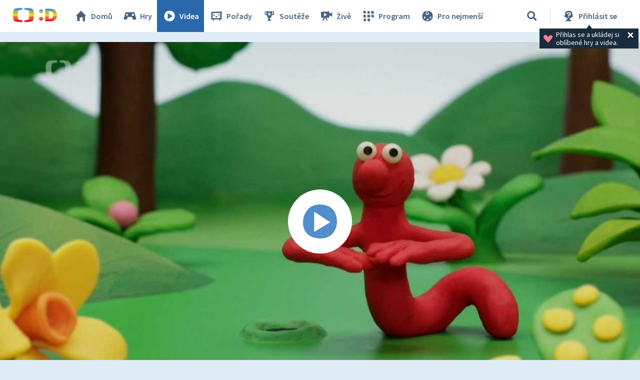

--- FILE ---
content_type: text/html;charset=UTF-8
request_url: https://decko.ceskatelevize.cz/video/e216543116050006
body_size: 7062
content:
<!DOCTYPE html> <html xmlns="http://www.w3.org/1999/xhtml"
	  lang="cs"> <head vocab="http://schema.org/" prefix="og: http://ogp.me/ns# fb: http://ogp.me/ns/fb#"
		  itemscope="" itemtype="http://schema.org/WebPage">  <meta charset="UTF-8" /> <meta name="viewport" content="width=device-width, initial-scale=1.0" />  <title>Žížaláci — Váha – Videa – Déčko – Česká televize</title> <meta name="description" content="Populární animovaný seriál pro nejmenší diváky o dvou plastelínových žížalácích, kteří se dokáží proměnit v cokoliv (2018). Námět, scénář, výtvarník a režie J. Gál" />  <meta name="author" content="Nová média České televize" />       <meta itemprop="name" content="Žížaláci — Váha" /> <meta itemprop="description" content="Populární animovaný seriál pro nejmenší diváky o dvou plastelínových žížalácích, kteří se dokáží proměnit v cokoliv (2018). Námět, scénář, výtvarník a režie J. Gál" /> <meta name="twitter:card" content="summary" />  <meta property="og:locale" content="cs_CZ" /> <meta property="og:url" content="https://decko.ceskatelevize.cz/video/e216543116050006" /> <meta property="og:type" content="video" /> <meta property="og:title" content="Žížaláci — Váha" /> <meta property="og:description" content="Populární animovaný seriál pro nejmenší diváky o dvou plastelínových žížalácích, kteří se dokáží proměnit v cokoliv (2018). Námět, scénář, výtvarník a režie J. Gál" /> <meta property="og:site_name" content="Česká televize" />   <meta property="og:image" content="https://decko.ceskatelevize.cz/cms/ct-src/video/e216543116050006/uni__Facebook1200x675.jpg" /> <meta property="og:image:width" content="1200" /> <meta property="og:image:height" content="675" />       <meta name="msapplication-config" content="/cms/layouts-decko/favicon/browserconfig.xml" /> <meta name="msapplication-TileColor" content="#ffffff" /> <meta name="msapplication-TileImage" content="/cms/layouts-decko/favicon/mstile-144x144.png" /> <meta name="theme-color" content="#ffffff" /> <link rel="manifest" href="/cms/layouts-decko/favicon/manifest.json" crossorigin="use-credentials" /> <link rel="shortcut icon" type="image/ico" href="/cms/layouts-decko/favicon/favicon.ico" /> <link rel="apple-touch-icon" sizes="57x57" href="/cms/layouts-decko/favicon/apple-touch-icon-57x57.png" /> <link rel="apple-touch-icon" sizes="60x60" href="/cms/layouts-decko/favicon/apple-touch-icon-60x60.png" /> <link rel="apple-touch-icon" sizes="72x72" href="/cms/layouts-decko/favicon/apple-touch-icon-72x72.png" /> <link rel="apple-touch-icon" sizes="76x76" href="/cms/layouts-decko/favicon/apple-touch-icon-76x76.png" /> <link rel="apple-touch-icon" sizes="114x114" href="/cms/layouts-decko/favicon/apple-touch-icon-114x114.png" /> <link rel="apple-touch-icon" sizes="120x120" href="/cms/layouts-decko/favicon/apple-touch-icon-120x120.png" /> <link rel="apple-touch-icon" sizes="144x144" href="/cms/layouts-decko/favicon/apple-touch-icon-144x144.png" /> <link rel="apple-touch-icon" sizes="152x152" href="/cms/layouts-decko/favicon/apple-touch-icon-152x152.png" /> <link rel="icon" type="image/png" sizes="16x16" href="/cms/layouts-decko/favicon/favicon-16x16.png" /> <link rel="icon" type="image/png" sizes="32x32" href="/cms/layouts-decko/favicon/favicon-32x32.png" /> <link rel="icon" type="image/png" sizes="48x48" href="/cms/layouts-decko/favicon/favicon-48x48.png" /> <link rel="icon" type="image/png" sizes="96x96" href="/cms/layouts-decko/favicon/favicon-96x96.png" /> <link rel="icon" type="image/png" sizes="128x128" href="/cms/layouts-decko/favicon/favicon-128x128.png" /> <link rel="icon" type="image/png" sizes="192x192" href="/cms/layouts-decko/favicon/favicon-192x192.png" />   <script type="text/javascript" async=""
					src="/cms/layouts/js/cmp/v2.1/cmp.js"> </script>   <script src="/cms/layouts/vendor/jquery/3.6.0/jquery-3.6.0.min.js"></script>  <script src="/cms/layouts/vendor/jquery/mousewheel/jquery.mousewheel.min.js"></script> <link rel="stylesheet" href="/cms/layouts/vendor/jquery/jScrollPane/jquery.jscrollpane.css" /> <script src="/cms/layouts/vendor/jquery/jScrollPane/jquery.jscrollpane.min.js"></script>   <link rel="stylesheet" href="/cms/layouts/vendor/Popup/magnific-popup.css" /> <script src="/cms/layouts/vendor/Popup/jquery.magnific-popup.min.js"></script>   <link rel="stylesheet" type="text/css" href="/cms/layouts-decko/css/decko.min.css?v=819" /> <link rel="stylesheet" type="text/css" href="/cms/layouts-decko/css/dudek2022.min.css?v=819" /> <script src="/cms/layouts/js/dp.js?v=494"></script> <script src="/cms/layouts-decko/js/components.js?v=819"></script>            </head> <body class="common-page">   <script type="text/javascript">
					/* <![CDATA[ */
					var _dpAnEnabled = true;
					var _dpAnInitialize = true;
					var _dpAnPageViewEvent = "show_view";
					var _dpAnPageSection = "Decko";
					var _dpAnPageTitle = "V\u00E1ha";
					var _dpAnPageType = "Show - Video";
					var _dpAnPageCategories = "";
					var _dpAnProjectTags = "";
					var _dpAnUserId = "";
					var _dpAnDateOfRegistration = "";
					var _dpAnSearchTerm = "";
					var _dpAnSearchResultsCount = "";
					var _dpAnGameId = "";
					var _dpAnGameName = "";
					
					var dataLayer = dataLayer || [];
					
					var DP = DP || {};
					DP.identStr = (DP.identStr || "") + ";analytics.html";
					DP._analyticsAvailable = null;
					DP.isAnalyticsPresent = function () {
						if (DP._analyticsAvailable === true) {
							return true;
						}
						DP._analyticsAvailable = (typeof DP.analytics !== 'undefined') && (typeof dpAnalytics !== 'undefined') && (typeof dpAnalytics.trackEvent !== 'undefined');
						return DP._analyticsAvailable;
					};
					DP.ifAnalytics = function (callback) {
						if (!DP.isAnalyticsPresent()) {
							return;
						}
						if (callback !== null && typeof callback !== 'undefined' && (typeof callback === "function" || typeof callback === "Function" || callback instanceof Function)) {
							return callback(dpAnalytics);
						}
						return callback;
					};
					DP.unlessAnalytics = function (callback) {
						if (DP.isAnalyticsPresent()) {
							return;
						}
						if (callback !== null && typeof callback !== 'undefined' && (typeof callback === "function" || typeof callback === "Function" || callback instanceof Function)) {
							return callback();
						}
						return callback;
					};
					
					DP.events = DP.events || {};
					
					DP.events.send = function (event) {
						navigator.sendBeacon('/dp/rest/events/put', JSON.stringify(event));
					};
					try {
						let ts = 7627012860918329;
						if (DP.isNotNull(ts)) {
							DP.events.send({"ts": ts});
						}
					} catch (error) {
					}
					/* ]]> */
				</script> <script src="/cms/layouts/js/analytics.js?v=1.8.3.1"></script> <noscript> <iframe src="https://www.googletagmanager.com/ns.html?id=GTM-WR543Z2"
							height="0" width="0" style="display:none;visibility:hidden"></iframe></noscript> <script>
					/* <![CDATA[ */
					/*
					 * GEMIUS
					 */
					var gemius_identifier = "zDflpLgyibJ3r_ZDdXk4GuVE7O7d.ES.zXtrIbaT.jD.v7";
					// Set default consent state
					window.gemius_consent = false;
					window.pp_gemius_consent = false;
					var gemius_init_timeout = 10000;
					// lines below shouldn't be edited
					function gemius_pending(i) {
						window[i] = window[i] || function () {
							var x = window[i + '_pdata'] = window[i + '_pdata'] || [];
							x[x.length] = arguments;
						};
					}

					gemius_pending('gemius_hit');
					gemius_pending('gemius_event');
					gemius_pending('gemius_init');
					gemius_pending('pp_gemius_hit');
					gemius_pending('pp_gemius_event');
					gemius_pending('pp_gemius_init');


					;
					gemius_pending('gemius_hit');
					gemius_pending('gemius_event');
					gemius_pending('pp_gemius_hit');
					gemius_pending('pp_gemius_event');

					/*
					 * CMP
					 */
					// Define ConsentStatus promise

					window.ctGetConsentStatus = Promise.race([
						new Promise((resolve) => {
							window.ctSetConsentStatus = resolve;
						}),
						new Promise((_, reject) => {
							// waits for the information from CMP for 10 seconds
							setTimeout(() => reject(new Error("Consent status is not available.")), 10000);
						})
					]);

					// Handle the initial consent status
//					window.ctGetConsentStatus
//							.then(status => {
//								window.ctOnCookieConsentChanged(status);
//							})
//							.catch(error => {
//								console.warn(error);
//								window.ctOnCookieConsentChanged({
//									analytics: false,
//									preferences: false,
//									marketing: false
//								});
//							});
					// CookieConsentChanged handler
//					window.ctOnCookieConsentChanged = (status) => {
//						let enabled = status.analytics === true;
//						window.gemius_consent = enabled;
//						window.pp_gemius_consent = enabled;
//						// info
//						console.log("Cookie consent changed: analytics " + (enabled ? "enabled" : "disabled"));
//						// check if Gemius script is not loaded already
//						if (typeof window.ctGemiusScriptLoaded === "undefined") {
//							window.ctGemiusScriptLoaded = new Promise((resolve, reject) => {
//								// load Gemius script
//								var d = document, t = 'script';
//								try {
//									var gt = d.createElement(t), s = d.getElementsByTagName(t)[0];
//									gt.setAttribute('async', 'async');
//									gt.setAttribute('defer', 'defer');
//									gt.src = '//spir.hit.gemius.pl/xgemius.js';
//									gt.addEventListener('load', () => resolve());
//									gt.addEventListener('error', (e) => reject(e));
//									s.parentNode.insertBefore(gt, s);
//								} catch (e) {
//									reject(e);
//								}
//							});
//							window.ctGemiusScriptLoaded.catch(error => {
//								console.warn(error);
//							});
//						}
//					};

					const loadGemius = () => {
						(function (d, t) {
							try {
								var gt = d.createElement(t), s = d.getElementsByTagName(t)[0], l = 'http' + ((location.protocol === 'https:') ? 's' : '');
								gt.setAttribute('async', 'async');
								gt.setAttribute('defer', 'defer');
								gt.src = l + '://spir.hit.gemius.pl/xgemius.js';
								s.parentNode.insertBefore(gt, s);
							} catch (e) {
							}
						})(document, 'script');
					};

					if (window.ctGetConsentStatus) {
						void window.ctGetConsentStatus
								.then((data) => {
									if (data.consentInteraction) {
										window.gemius_init({consent: data.analytics});
									}
								})
								.finally(loadGemius);
					} else {
						// pokud mám vypnutou cookie lištu, načtu gemius hned
						loadGemius();
					}

					window.ctOnCookieConsentChanged = ({ analytics }) => {
						window.gemius_init({consent: analytics});
					};

					/* ]]> */
				</script>           <header class="main_header" data-noindex=""> <div class="inner">  <div class="main_header__logo"> <a href="/"> <img src="/cms/layouts-decko/svg/dudek2022/logo_header.svg" alt="Déčko - titulní strana" width="90" height="30"/> </a> </div>   <nav class="main_nav">  <!-- <data/> -->  <ul class="main_nav__primary">  <!-- <data/> -->  <li class="main_nav__item main_nav__item--home"> <a href="/"> <svg> <use href="/cms/layouts-decko/svg/icons.svg#home"></use> </svg> Domů </a> </li>  <li class="main_nav__item main_nav__item--games"> <a href="/hry"> <svg> <use href="/cms/layouts-decko/svg/icons.svg#game"></use> </svg> Hry </a> </li>  <li class="main_nav__item main_nav__item--videos"> <a href="/videa" class="active"> <svg> <use href="/cms/layouts-decko/svg/icons.svg#video"></use> </svg> Videa </a> </li>  <li class="main_nav__item main_nav__item--programmes"> <a href="/porady"> <svg> <use href="/cms/layouts-decko/svg/icons.svg#programme"></use> </svg> Pořady </a> </li>  <li class="main_nav__item main_nav__item--contest"> <a href="/souteze"> <svg> <use href="/cms/layouts-decko/svg/icons.svg#contest"></use> </svg> Soutěže </a> </li>  </ul>  <ul class="main_nav__secondary">  <!-- <data/> -->  <li class="main_nav__item main_nav__item--live"> <a href="/zive"> <svg> <use href="/cms/layouts-decko/svg/icons.svg#zive"></use> </svg> Živě </a> </li>  <li class="main_nav__item main_nav__item--schedule"> <a href="/program"> <svg> <use href="/cms/layouts-decko/svg/icons.svg#schedule"></use> </svg> Program </a> </li>  <li class="main_nav__item main_nav__item--babies"> <a href="/kouzelna-skolka"> <svg> <use href="/cms/layouts-decko/svg/icons.svg#babies"></use> </svg> Pro nejmenší </a> </li>  </ul>  <button
							class="secondary-toggle"
							data-toggle-secondary-menu="true"
                            aria-expanded="false"> <svg> <use href="/cms/layouts-decko/svg/icons.svg#burger-button"></use> </svg>DALŠÍ
						</button>  </nav>  <div class="main_header__handlers"> <div class="main_header__search"> <div class="main_header__search__form-wrapper">  <form class="main_header__search__form"
											  onsubmit="return validateSearchInput()"
											  action="/vyhledavani"
											  method="get"> <input type="search" name="q" id="queryId" placeholder="Co hledáte? Hru, název pořadu…"/> <button type="submit" aria-label="Vyhledat"> <svg> <use href="/cms/layouts-decko/svg/icons.svg#search"></use> </svg> </button> </form> </div> <button type="button" data-toggle-search="true" data-tooltip-content="Vyhledávání" aria-label="Vyhledávání" aria-expanded="false"> <svg> <use href="/cms/layouts-decko/svg/icons.svg#search"></use> </svg> </button> </div> <div id="mainHeaderNotLogged" class="main_header__account tooltip-bubble--closed"> <a class="to-login"
									   onclick="DP.showLoginForm(this)"
									   href="/dp/prihlasit"
									   data-tooltip-content="Přihlásit se"> <svg> <use href="/cms/layouts-decko/svg/icons.svg#user-logged-out-with-question-mark"></use> </svg> <span class="desc">Přihlásit se</span> </a> <div class="tooltip-bubble tooltip-bubble--promo tooltip-bubble--siteHeader"
									 onclick="$(this).parent().toggleClass('tooltip-bubble--closed');localStorage.setItem('tooltip-promo-closed',true);"> <style>
											.main_header__account {
												position: relative;
											}
											.tooltip-bubble--closed .tooltip-bubble--promo {
												opacity: 0;
												width: 0;
												transition: opacity 0ms ease-out;
												pointer-events: none;
												overflow: hidden;
											}
											.tooltip-bubble--promo {
												display: flex;
												transition: opacity 500ms ease-out;
												font-family: "Source Sans Pro";
												--heading-font-family: "Source Sans Pro";
												padding: .4rem .7rem;
												width: max-content;
												text-align: left;
											}
											.tooltip-bubble--promo p {
												font-weight: 400;
											}
											.tooltip-bubble--siteHeader p {
												max-width: 14rem;
  											white-space: break-spaces;
											}
											.tooltip-bubble--promo svg.tooltip-bubble--promo__heart {
  											fill: var(--d-red--lighter);
												width: 20px;
												margin-top: auto;
												margin-bottom: auto;
												margin-right: 6px;
											}
											.tooltip-bubble--promo .tooltip-bubble--siteHeader__close {
												width: 18px;
												height: 18px;
												margin-right: 0;
												fill: var(--white);
											}
										</style> <script>
											/* <![CDATA[ */
											DP.ready(function () {
												if(!localStorage.getItem("tooltip-promo-closed")){
													document.getElementById("mainHeaderNotLogged").classList.remove("tooltip-bubble--closed");
												};
											});
											/* ]]> */
										</script>  <svg class="tooltip-bubble--promo__heart"><use xlink:href="/cms/layouts-decko/svg/icons.svg#heart"></use></svg>  <p class="p-14--label">Přihlas se a&nbsp;ukládej si oblíbené hry a&nbsp;videa.</p>  <svg class="tooltip-bubble--siteHeader__close"><use xlink:href="/cms/layouts-decko/svg/icons.svg#account-cross"></use></svg>  </div> </div>  <div class="main_header__menu"> <button type="button" data-toggle-menu="true" aria-expanded="false"> <svg> <use href="/cms/layouts-decko/svg/icons.svg#burger-button"></use> </svg>Menu
									</button> </div> </div> </div> </header>   <main class="page-content">  <section class="player">     <div class="media-player-plain" data-hsh="f5866f6f39e02f415cedac608b6a9b7bd856057b" id="3362026556"> <div id="3362026556-screen" data-id="2056909"
                            data-player-query="IDEC=216 543 11605/0006&amp;sidp=10104940997" class="media-player-plain__video"> <img class="media-player-plain__preview"
                                src="/cms/ct-src/video/e216543116050006/uni.jpg"
                                alt="Váha" /> <button onclick="DP.getObject(DP.MediaPlayerManager, &#39;3362026556&#39;).startPlayer()"
                                class="media-player-plain__overlay" aria-label="Spustit video"> <svg> <use href="/cms/layouts/svg/media-player-box/symbol-defs.svg#icon-play-128"></use> </svg>   </button> </div> </div>       </section>   <section class="video-info">   <header class="video-info__title"> <h1 class="video-info__heading">Žížaláci&nbsp;— Váha</h1>   <div class="btn-my-favorite tooltip-bubble--closed"
				style="position: relative;cursor: default;"
				onclick="toggleTooltip(this);"
				> <script>
					/* <![CDATA[ */
					function toggleTooltip(elem){
						const tooltip = elem.querySelector(".tooltip-bubble");
						if (!tooltip) {
							return;
						}
						const _class = 'tooltip-bubble--closed';
						elem.classList.toggle(_class);
						const mediaPlayerWrapper = document.querySelector(".media-player-wrapper");

						if (!elem.classList.contains(_class)) {
							const vw = Math.max(document.documentElement.clientWidth || 0, window.innerWidth || 0);
							const rect = elem.getBoundingClientRect();
							const tooltip_center = tooltip.getBoundingClientRect().width / 2;

							const heart_centerLeft = (rect.x + 20);
							const heart_centerRight = (vw - heart_centerLeft);
							const tooltipMarginLeft = 20;
							const tooltipMarginRight = 26;

							if (mediaPlayerWrapper && mediaPlayerWrapper.contains(tooltip)) {
								mediaPlayerWrapper.style.overflow = "visible";
							}

							// left check
							if (heart_centerLeft < (tooltipMarginLeft + tooltip_center)) {
								// console.log("bacha zleva");
								const diff = tooltip_center - heart_centerLeft + tooltipMarginLeft;
								tooltip.style.transform = "translateX(calc(-50% + " + diff + "px))";
								const tipLeft = heart_centerLeft - tooltipMarginLeft + "px";
								tooltip.style.setProperty("--tipLeft", tipLeft);
								return;
							}

							// right check
							if (heart_centerRight < (tooltip_center + tooltipMarginRight)) {
								// console.log("bacha zprava");
								const diff = tooltip_center - heart_centerRight + tooltipMarginRight;
								tooltip.style.transform = "translateX(calc(-50% - " + diff + "px))";
								const tipLeft = "calc(100% - " + (heart_centerRight - tooltipMarginRight) + "px)";
								tooltip.style.setProperty("--tipLeft", tipLeft);
								return;
							}

							// if ok, set to default
							tooltip.style.transform = "translateX(-50%)";
							tooltip.style.setProperty("--tipLeft", "50%");
						} else if (mediaPlayerWrapper && mediaPlayerWrapper.contains(tooltip)) {
							mediaPlayerWrapper.style.overflow = "hidden";
						}
					}
					/* ]]> */
				</script> <style>
					.tooltip-bubble--favorites::before {
						left: var(--tipLeft, 50%);
					}
					.tooltip-bubble--favorites {
						padding: 1.6rem 3.4rem 1.6rem 1.6rem;
						top: 148%;
						--btn-font-size: 1.8rem;
					}
					.tooltip-bubble--favorites p {
						white-space: break-spaces;
						padding-right: 16px;
						padding-top: 4px;
						padding-bottom: 4px;
					}
					.tooltip-bubble--favorites[data-type="FLASH_APP"] p {
						max-width: 23.9rem;
					}
					.tooltip-bubble--favorites[data-type="VIDEO_"] p {
						max-width: 25.1rem;
					}
					.tooltip-bubble--favorites[data-type="PROGRAMME_"] p {
						max-width: 26.2rem;
					}
					.btn-my-favorite .tooltip-bubble--favorites .tooltip-bubble--promo__heart {
						width: 36px;
  					height: 36px;
						margin-right: 12px;
					}
					.tooltip-bubble--favorites .user-button {
						font-weight: 700;
						height: 4rem;
						padding: 0 1.6rem;
					}
					.tooltip-bubble--favorites .user-button svg {
						display: none;
					}
					.tooltip-bubble--promo .tooltip-bubble--favorites__close {
						width: 24px;
						height: 24px;
						position: absolute;
						right: 2px;
						top: 2px;
						fill: var(--white);
					}

					@media screen and (max-width: 520px) {
						.tooltip-bubble--favorites {
							flex-flow: column;
						}
						.tooltip-bubble--favorites p {
							padding-right: 0;
							/* max-width: 20rem; */
						}
						.tooltip-bubble--favorites .user-button {
							width: fit-content;
							margin-top: 1rem;
						}
					}
					@media screen and (max-width: 400px) {
						.tooltip-bubble--favorites p {
							max-width: calc(100vw - 128px) !important;
						}
					}
				</style>  <svg class="btn-my-favorite__icon"><use xlink:href="/cms/layouts-decko/svg/icons.svg#heart"></use></svg>  <div data-type="VIDEO_"
				 class="tooltip-bubble tooltip-bubble--promo tooltip-bubble--favorites"
                 data-noindex=""> <div style="display: flex;">  <svg class="tooltip-bubble--promo__heart"><use xlink:href="/cms/layouts-decko/svg/icons.svg#heart"></use></svg>  <p class="p-14--label">Pro přidání videa do oblíbených je potřeba se přihlásit</p> </div>      <a
						role="button"
						class="d-btn user-button "
						href="/dp/prihlasit?skin=native" data-skin="native" onclick="DP.showLoginForm(this)"> <svg><use xlink:href="/cms/layouts/svg/user.svg#user"></use></svg><span>Přihlásit se</span>   </a>     <svg class="tooltip-bubble--favorites__close"><use xlink:href="/cms/layouts-decko/svg/icons.svg#account-cross"></use></svg>  </div> </div>  </header>  <div class="video-info__description">  <p class="video-info__text">Populární animovaný seriál pro nejmenší diváky o dvou plastelínových žížalácích, kteří se dokáží proměnit v cokoliv (2018). Námět, scénář, výtvarník a režie J. Gál</p> </div>    </section>               <section class="content-zone bgr-d-blue--paper"
						 id="2949508288" data-noindex="true">       <div class="content-zone__shapes content-zone__shapes--multiple"
						 id="2584552677">     <!-- <data/> -->  <!-- <data/> --> 
                    <article class="d-tile d-tile--programme d-tile--3"> <a href="/zizalaci"
                        data-tile-type="programme"> <div class="d-tile__body"> <header class="d-tile__image">  <img src="/cms/zizalaci/poster/thumbnail__ChTU9hKOV4.jpg"
                                        alt="Žížaláci"
                                        width="448"
                                        height="252"
                                        loading="lazy"/>   </header> <footer class="d-tile__footer"> <svg> <use href="/cms/layouts-decko/svg/icons.svg#programme"></use> </svg> <h3 class="d-tile__footer__title">Žížaláci</h3>  </footer> </div>  </a>  </article>     <!-- <data/> --> 
                    <article class="d-tile d-tile--video d-tile--3"> <a href="/video/e214543116050006"
                        data-tile-type="video"> <div class="d-tile__body"> <header class="d-tile__image">  <img src="/cms/ct-src/video/e214543116050006/uni__ChTU9hKOV4.jpg"
                                        alt="Stromeček"
                                        width="448"
                                        height="252"
                                        loading="lazy"/>   <div class="d-tile__video-duration">7:37</div>  </header> <footer class="d-tile__footer"> <svg> <use href="/cms/layouts-decko/svg/icons.svg#video"></use> </svg> <h3 class="d-tile__footer__title">Stromeček</h3>  </footer> </div>  </a>  </article>     <!-- <data/> --> 
                    <article class="d-tile d-tile--video d-tile--3"> <a href="/video/e218553116050006"
                        data-tile-type="video"> <div class="d-tile__body"> <header class="d-tile__image">  <img src="/cms/ct-src/video/e218553116050006/uni__ChTU9hKOV4.jpg"
                                        alt="Sněžné dělo"
                                        width="448"
                                        height="252"
                                        loading="lazy"/>   <div class="d-tile__video-duration">8:02</div>  </header> <footer class="d-tile__footer"> <svg> <use href="/cms/layouts-decko/svg/icons.svg#video"></use> </svg> <h3 class="d-tile__footer__title">Sněžné dělo</h3>  </footer> </div>  </a>  </article>     <!-- <data/> --> 
                    <article class="d-tile d-tile--video d-tile--3"> <a href="/video/e207552116120008"
                        data-tile-type="video"> <div class="d-tile__body"> <header class="d-tile__image">  <img src="/cms/ct-src/video/e207552116120008/uni__ChTU9hKOV4.jpg"
                                        alt="O Vánocích"
                                        width="448"
                                        height="252"
                                        loading="lazy"/>   <div class="d-tile__video-duration">7:49</div>  </header> <footer class="d-tile__footer"> <svg> <use href="/cms/layouts-decko/svg/icons.svg#video"></use> </svg> <h3 class="d-tile__footer__title">O&nbsp;Vánocích</h3>  </footer> </div>  </a>  </article>     <!-- <data/> --> 
                    <article class="d-tile d-tile--video d-tile--3"> <a href="/video/e207552116120007"
                        data-tile-type="video"> <div class="d-tile__body"> <header class="d-tile__image">  <img src="/cms/ct-src/video/e207552116120007/uni__ChTU9hKOV4.jpg"
                                        alt="Sněhuláci"
                                        width="448"
                                        height="252"
                                        loading="lazy"/>   <div class="d-tile__video-duration">7:51</div>  </header> <footer class="d-tile__footer"> <svg> <use href="/cms/layouts-decko/svg/icons.svg#video"></use> </svg> <h3 class="d-tile__footer__title">Sněhuláci</h3>  </footer> </div>  </a>  </article>     <!-- <data/> --> 
                    <article class="d-tile d-tile--game d-tile--3"> <a href="/zizalaci/zlobiva-modelina"
                        data-tile-type="game"> <div class="d-tile__body"> <header class="d-tile__image">  <img src="/zizalaci/zlobiva-modelina/Images/Thumbnail__ChTU9hKOV4.png"
                                        alt="Zlobivá modelína"
                                        width="448"
                                        height="252"
                                        loading="lazy"/>   </header> <footer class="d-tile__footer"> <svg> <use href="/cms/layouts-decko/svg/icons.svg#game"></use> </svg> <h3 class="d-tile__footer__title">Zlobivá modelína</h3>  </footer> </div>  </a>  </article>         </div>       </section>     </main>  <footer class="main_footer" data-noindex=""> <div class="inner"> <div class="main_footer__row"> <div class="main_footer__logo"> <a href="/"> <img src="/cms/layouts-decko/svg/dudek2022/logo_header.svg" alt="čt déčko" width="90" height="30"/> </a> </div> <ul class="main_footer__links"> <li><a href="/o-decku">O Déčku</a></li> <li><a href="/napiste-nam">Napište nám</a></li> <li><a href="https://www.ceskatelevize.cz/decko-pro-rodice/">Pro rodiče</a></li> </ul>      <nav class="main_nav main_nav--footer">  <!-- <data/> -->  <ul class="main_nav__primary">  <!-- <data/> -->  <li class="main_nav__item main_nav__item--home"> <a href="/"> <svg> <use href="/cms/layouts-decko/svg/icons.svg#home"></use> </svg> Domů </a> </li>  <li class="main_nav__item main_nav__item--games"> <a href="/hry"> <svg> <use href="/cms/layouts-decko/svg/icons.svg#game"></use> </svg> Hry </a> </li>  <li class="main_nav__item main_nav__item--videos"> <a href="/videa"> <svg> <use href="/cms/layouts-decko/svg/icons.svg#video"></use> </svg> Videa </a> </li>  <li class="main_nav__item main_nav__item--programmes"> <a href="/porady"> <svg> <use href="/cms/layouts-decko/svg/icons.svg#programme"></use> </svg> Pořady </a> </li>  <li class="main_nav__item main_nav__item--contest"> <a href="/souteze"> <svg> <use href="/cms/layouts-decko/svg/icons.svg#contest"></use> </svg> Soutěže </a> </li>  </ul>  <ul class="main_nav__secondary">  <!-- <data/> -->  <li class="main_nav__item main_nav__item--live"> <a href="/zive"> <svg> <use href="/cms/layouts-decko/svg/icons.svg#zive"></use> </svg> Živě </a> </li>  <li class="main_nav__item main_nav__item--schedule"> <a href="/program"> <svg> <use href="/cms/layouts-decko/svg/icons.svg#schedule"></use> </svg> Program </a> </li>  <li class="main_nav__item main_nav__item--babies"> <a href="/kouzelna-skolka"> <svg> <use href="/cms/layouts-decko/svg/icons.svg#babies"></use> </svg> Pro nejmenší </a> </li>  </ul>  </nav>  </div>  <ul class="main_footer__copy"> <li class="main_footer__legal-item">© Česká televize 1996–2026</li> <li class="main_footer__legal-item"><a href="/ochrana-soukromi/cookies">O cookies na Déčku</a></li> </ul>  </div> </footer>     <script src="/cms/layouts/vendor/promise-polyfill/polyfill.min.js"></script> <script src="/cms/layouts/vendor/setAsap/setAsap.min.js"></script> <script src="/cms/layouts/vendor/ua-parser/ua-parser.min.js"></script>  <script type="text/javascript">/* <![CDATA[ */
				(function () {
					let dpSettings = {
						isProduction: true,
						requestUri: "\/video\/e216543116050006",
						mappingUri: null,
						activeSection: "videos",
						product: "decko",
						playerSettings: null
					};
					
					
					
				const playerSettings = {
				url: "https:\/\/player.decko.ceskatelevize.cz\/",
				urlParams: {
				hash: "f5866f6f39e02f415cedac608b6a9b7bd856057b",
				origin: "decko",
				product: "ct-decko",
				autoStart: false,
				videoID: null,
				allControlsHidden: null,
				useNewPlaylist: true
				},
				attributes: {
				allow: "encrypted-media;geolocation;autoplay",
				frameborder: "no",
				scrolling: "no",
				role: "application",
				title: "Přehrávač",
				webkitallowfullscreen: "true",
				mozallowfullscreen: "true",
				allowfullscreen: "true"
				}
				};
			
					if ((typeof playerSettings !== 'undefined')) {
						dpSettings.playerSettings = playerSettings;
					}
					;
					// on document ready
					document.addEventListener("readystatechange", function () {
						if ("complete" === document.readyState) {
							let initializer = DP.init(dpSettings);
							initializer();
						}
					});
				})();
				/* ]]> */
			</script>   </body> </html> 

--- FILE ---
content_type: text/plain; charset=utf-8
request_url: https://events.getsitectrl.com/api/v1/events
body_size: 558
content:
{"id":"66f749b32e5002a6","user_id":"66f749b32e65c609","time":1768941866169,"token":"1768941866.4eba9272c72c09c6643cb3b64728f98e.168c7c9a07e55de12b7bec270766f405","geo":{"ip":"18.118.111.50","geopath":"147015:147763:220321:","geoname_id":4509177,"longitude":-83.0061,"latitude":39.9625,"postal_code":"43215","city":"Columbus","region":"Ohio","state_code":"OH","country":"United States","country_code":"US","timezone":"America/New_York"},"ua":{"platform":"Desktop","os":"Mac OS","os_family":"Mac OS X","os_version":"10.15.7","browser":"Other","browser_family":"ClaudeBot","browser_version":"1.0","device":"Spider","device_brand":"Spider","device_model":"Desktop"},"utm":{}}